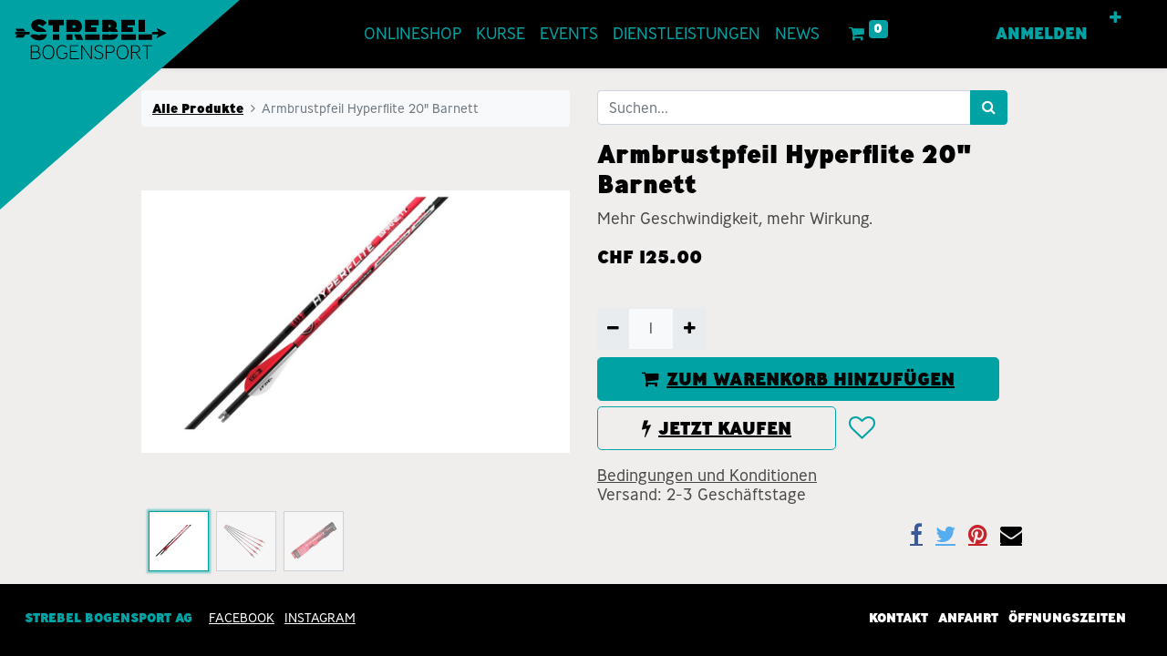

--- FILE ---
content_type: text/html; charset=utf-8
request_url: https://www.strebel-bogensport.ch/shop/armbrustpfeil-hyperflite-20-barnett-10478
body_size: 10786
content:
<!DOCTYPE html>
        <html lang="de-CH" data-website-id="1" data-main-object="product.template(10478,)" data-oe-company-name="Strebel Bogensport AG" data-add2cart-redirect="1">
    <head>
                <meta charset="utf-8"/>
                <meta http-equiv="X-UA-Compatible" content="IE=edge,chrome=1"/>
    <meta name="viewport" content="width=device-width, initial-scale=1"/>
        <meta name="generator" content="Odoo"/>
        <meta name="description" content="Mehr Geschwindigkeit, mehr Wirkung."/>
                        <meta property="og:type" content="website"/>
                        <meta property="og:title" content="Armbrustpfeil Hyperflite 20&#34; Barnett"/>
                        <meta property="og:site_name" content="Strebel Bogensport AG"/>
                        <meta property="og:url" content="https://www.strebel-bogensport.ch/shop/armbrustpfeil-hyperflite-20-barnett-10478"/>
                        <meta property="og:image" content="https://www.strebel-bogensport.ch/web/image/product.template/10478/image_1024?unique=ce98489"/>
                        <meta property="og:description" content="Mehr Geschwindigkeit, mehr Wirkung."/>
                    <meta name="twitter:card" content="summary_large_image"/>
                    <meta name="twitter:title" content="Armbrustpfeil Hyperflite 20&#34; Barnett"/>
                    <meta name="twitter:image" content="https://www.strebel-bogensport.ch/web/image/product.template/10478/image_1024?unique=ce98489"/>
                    <meta name="twitter:description" content="Mehr Geschwindigkeit, mehr Wirkung."/>
        <link rel="canonical" href="https://strebel-bogensport.ch/shop/armbrustpfeil-hyperflite-20-barnett-10478"/>
        <link rel="preconnect" href="https://fonts.gstatic.com/" crossorigin=""/>
                <title> Armbrustpfeil Hyperflite 20&#34; Barnett | Strebel Bogensport </title>
                <link type="image/x-icon" rel="shortcut icon" href="/web/image/website/1/favicon?unique=d30ab32"/>
    <link rel="preload" href="/web/static/lib/fontawesome/fonts/fontawesome-webfont.woff2?v=4.7.0" as="font" crossorigin=""/>
    <link type="text/css" rel="stylesheet" href="/web/assets/113777-41c3a4e/1/web.assets_common.min.css" data-asset-bundle="web.assets_common" data-asset-version="41c3a4e"/>
    <link type="text/css" rel="stylesheet" href="/web/assets/101972-3640b23/1/web.assets_frontend.min.css" data-asset-bundle="web.assets_frontend" data-asset-version="3640b23"/>
                <script id="web.layout.odooscript" type="text/javascript">
                    var odoo = {
                        csrf_token: "8eb3178d869f72d010c34e09bc444aa1dfe00fceo1800512450",
                        debug: "",
                    };
                </script>
    <script type="text/javascript">
            odoo.__session_info__ ={"is_admin": false, "is_system": false, "is_website_user": true, "user_id": false, "is_frontend": true, "profile_session": null, "profile_collectors": null, "profile_params": null, "show_effect": "True", "translationURL": "/website/translations", "cache_hashes": {"translations": "eb5f5ef6afabd914c6c42a6aa2e936c21dd6a521"}, "lang_url_code": "de_CH", "geoip_country_code": null};
            if (!/(^|;\s)tz=/.test(document.cookie)) {
            const userTZ = Intl.DateTimeFormat().resolvedOptions().timeZone;
            document.cookie = `tz=${userTZ}; path=/`;
            }
        </script>
    <script defer="defer" type="text/javascript" src="/web/assets/58895-4f04d36/1/web.assets_common_minimal.min.js" data-asset-bundle="web.assets_common_minimal" data-asset-version="4f04d36"></script>
    <script defer="defer" type="text/javascript" src="/web/assets/58896-9203bcc/1/web.assets_frontend_minimal.min.js" data-asset-bundle="web.assets_frontend_minimal" data-asset-version="9203bcc"></script>
    <script defer="defer" type="text/javascript" data-src="/web/assets/101973-f30d54d/1/web.assets_common_lazy.min.js" data-asset-bundle="web.assets_common_lazy" data-asset-version="f30d54d"></script>
    <script defer="defer" type="text/javascript" data-src="/web/assets/101975-9df164b/1/web.assets_frontend_lazy.min.js" data-asset-bundle="web.assets_frontend_lazy" data-asset-version="9df164b"></script>
        <!-- Google tag (gtag.js) -->
<script async src=https://www.googletagmanager.com/gtag/js?id=GTM-NBWWRBG9></script>
<script> window.dataLayer = window.dataLayer || []; function gtag() { dataLayer.push(arguments); } gtag('js', new Date()); gtag('config', 'GTM-NBWWRBG9'); </script>
    </head>
            <body class="">
        <div id="wrapwrap" class="   ">
    <header id="top" data-anchor="true" data-name="Header" class="  o_header_fixed o_hoverable_dropdown">
        <div class="brand white">
      <div class="brand-logo white">
        <svg xmlns="http://www.w3.org/2000/svg" viewbox="0 0 400 350" preserveaspectratio="xMinYMin meet">
          <path fill="" d="M0 350V0h400L0 350z"></path>
          <image x="20" y="32" width="264" height="67" href="/web/assets/img/logo.svg"></image>
        </svg>
      </div>
    </div>
    <div class="brand">
      <div class="brand-logo">
        <svg xmlns="http://www.w3.org/2000/svg" viewbox="0 0 400 350" preserveaspectratio="xMinYMin meet">
          <path fill="#00a2a3" d="M0 350V0h400L0 350z"></path>
          <image x="20" y="32" width="264" height="67" href="/web/assets/img/logo.svg"></image>
        </svg>
      </div>
      <p class="brand-tagline">
      </p>
    </div>
    <a href="/" class="brand-home-link">
      <span class="screen-reader-text">Home</span>
    </a>
    <nav data-name="Navbar" class="navbar navbar-expand-lg navbar-light o_colored_level o_cc shadow-sm">
      <div id="top_menu_container" class="container justify-content-start justify-content-lg-between">
        <div id="top_menu_collapse" class="collapse navbar-collapse order-last order-lg-0">
    <ul id="top_menu" class="nav navbar-nav o_menu_loading flex-grow-1">
    <li class="nav-item">
        <a role="menuitem" href="/shop" class="nav-link ">
            <span>OnlineShop</span>
        </a>
    </li>
    <li class="nav-item">
        <a role="menuitem" href="/event" class="nav-link ">
            <span>Kurse</span>
        </a>
    </li>
    <li class="nav-item">
        <a role="menuitem" href="/gruppenevent" class="nav-link ">
            <span>Events</span>
        </a>
    </li>
    <li class="nav-item dropdown  ">
        <a data-toggle="dropdown" class="nav-link dropdown-toggle  submenu-click" href="/schiessmoeglichkeiten">
            <span>Dienstleistungen</span>
        </a>
        <ul class="dropdown-menu" role="menu">
            <div class="container">
    <li class="">
        <a role="menuitem" href="/portrait/beratung_tuning_miete" class="dropdown-item ">
            <span>Beratung / Tuning / Miete</span>
        </a>
    </li>
    <li class="">
        <a role="menuitem" href="/schiessmoeglichkeiten/aussenschiessplatz-schlund" class="dropdown-item ">
            <span>Aussenschiessplatz Schlund</span>
        </a>
    </li>
    <li class="">
        <a role="menuitem" href="/schiessmoeglichkeiten/bogensporthalle-sempach" class="dropdown-item ">
            <span>Bogensporthalle</span>
        </a>
    </li>
    <li class="">
        <a role="menuitem" href="/schiessmoeglichkeiten/saison-und-jahresabonnement" class="dropdown-item ">
            <span>Saison- und Jahresabonnement</span>
        </a>
    </li>
            </div>
        </ul>
    </li>
    <li class="nav-item">
        <a role="menuitem" href="http://strebel-bogensport.ch/news" class="nav-link ">
            <span>NEWS</span>
        </a>
    </li>
    <li class="nav-item dropdown  ">
        <a data-toggle="dropdown" class="nav-link dropdown-toggle  submenu-click" href="/portrait">
            <span>Über uns</span>
        </a>
        <ul class="dropdown-menu" role="menu">
            <div class="container">
    <li class="">
        <a role="menuitem" href="/portrait/team" class="dropdown-item ">
            <span>Team</span>
        </a>
    </li>
    <li class="">
        <a role="menuitem" href="/portrait/history" class="dropdown-item ">
            <span>Unsere Firmengeschichte</span>
        </a>
    </li>
    <li class="">
        <a role="menuitem" href="/portrait/leitbild" class="dropdown-item ">
            <span>Leitbild</span>
        </a>
    </li>
    <li class="">
        <a role="menuitem" href="/portrait/Marken" class="dropdown-item ">
            <span>Marken</span>
        </a>
    </li>
    <li class="">
        <a role="menuitem" href="/jobs" class="dropdown-item ">
            <span>Jobs</span>
        </a>
    </li>
            </div>
        </ul>
    </li>
    <li class="nav-item dropdown  ">
        <a data-toggle="dropdown" class="nav-link dropdown-toggle  submenu-click" href="/kontakt">
            <span>Kontakt</span>
        </a>
        <ul class="dropdown-menu" role="menu">
            <div class="container">
    <li class="">
        <a role="menuitem" href="/kontakt/kontaktformular" class="dropdown-item ">
            <span>Kontaktformular</span>
        </a>
    </li>
    <li class="">
        <a role="menuitem" href="/feedback" class="dropdown-item ">
            <span>Feedback</span>
        </a>
    </li>
            </div>
        </ul>
    </li>
    <li class="nav-item">
        <a role="menuitem" href="/news" class="nav-link ">
            <span>News</span>
        </a>
    </li>
        <li class="nav-item mx-lg-3 divider d-none"></li> 
        <li class="o_wsale_my_cart align-self-md-start  nav-item mx-lg-3">
            <a href="/shop/cart" class="nav-link">
                <i class="fa fa-shopping-cart"></i>
                <sup class="my_cart_quantity badge badge-primary" style="background-color: #00A2A3 !important;" data-order-id="">0</sup>
            </a>
        </li>
        <li class="o_wsale_my_wish d-none nav-item mr-lg-3 o_wsale_my_wish_hide_empty">
            <a href="/shop/wishlist" class="nav-link">
                <i class="fa fa-1x fa-heart"></i>
                <sup class="my_wish_quantity o_animate_blink badge badge-primary">0</sup>
            </a>
        </li>
            <li class="nav-item ml-lg-auto o_no_autohide_item">
                <a href="/web/login" class="nav-link font-weight-bold">Anmelden</a>
            </li>
            <div class="icon" style="display: flex;     align-items: center;     font-size: 30px;">
              <a role="menuitem" href="/my" data-original-title="" title="" class="dropdown-item">
                <i class="fa fa-light fa-user" data-original-title="" title="" aria-describedby="tooltip701399"></i>
              </a>
            </div>
    </ul>
        </div>
  <button type="button" data-toggle="collapse" data-target="#top_menu_collapse" class="navbar-toggler ml-auto">
    <span class="navbar-toggler-icon o_not_editable"></span>
  </button>
      </div>
    </nav>
  </header>
      <main>
    <div itemscope="itemscope" itemtype="http://schema.org/Product" id="wrap" class="js_sale ecom-zoomable zoomodoo-next ecom-zoomable zoomodoo-next" data-ecom-zoom-auto="1">
      <div class="oe_structure oe_empty oe_structure_not_nearest" id="oe_structure_website_sale_product_1" data-editor-message="DROP BUILDING BLOCKS HERE TO MAKE THEM AVAILABLE ACROSS ALL PRODUCTS"></div>
  <section id="product_detail" class="container py-4 oe_website_sale " data-view-track="1" data-product-tracking-info="{&#34;item_id&#34;: &#34;2000000240176&#34;, &#34;item_name&#34;: &#34;Armbrustpfeil Hyperflite 20\&#34; Barnett&#34;, &#34;item_category&#34;: &#34;Barnett Crossbows&#34;, &#34;currency&#34;: &#34;CHF&#34;, &#34;price&#34;: 125.0}">
        <div class="row">
          <div class="col-lg-6">
            <ol class="breadcrumb mb-2">
              <li class="breadcrumb-item o_not_editable">
                <a class="" href="/shop">Alle Produkte</a>
              </li>
              <li class="breadcrumb-item active">
                <span>Armbrustpfeil Hyperflite 20&#34; Barnett</span>
              </li>
            </ol>
          </div>
          <div class="col-lg-6">
            <div class="d-sm-flex justify-content-between mb-2">
    <form method="get" class="o_searchbar_form o_wait_lazy_js s_searchbar_input o_wsale_products_searchbar_form w-100 w-md-auto mr-auto mb-2" action="/shop" data-snippet="s_searchbar_input">
            <div role="search" class="input-group  ">
        <input type="search" name="search" class="search-query form-control oe_search_box None" placeholder="Suchen..." data-search-type="products" data-limit="5" data-display-image="true" data-display-description="true" data-display-extra-link="true" data-display-detail="true" data-order-by="name asc"/>
        <div class="input-group-append">
            <button type="submit" aria-label="Suchen" title="Suchen" class="btn oe_search_button btn-primary"><i class="fa fa-search"></i>
        </button>
        </div>
    </div>
            <input name="order" type="hidden" class="o_search_order_by" value="name asc"/>
        </form>
        <div class="o_pricelist_dropdown dropdown d-none ml-1 mb-2 float-right">
            <a role="button" href="#" class="dropdown-toggle btn btn-light border-0 px-0 text-muted align-baseline" data-toggle="dropdown">
                Allgemeine Preisliste
            </a>
            <div class="dropdown-menu" role="menu">
                    <a role="menuitem" class="dropdown-item" href="/shop/change_pricelist/2">
                        <span class="switcher_pricelist" data-pl_id="2">Allgemeine Preisliste</span>
                    </a>
            </div>
        </div>
            </div>
          </div>
        </div>
        <div class="row">
          <div class="col-md-6 mt-md-4">
        <div id="o-carousel-product" class="carousel slide position-sticky mb-3 overflow-hidden" data-ride="carousel" data-interval="0">
            <div class="o_carousel_product_outer carousel-outer position-relative flex-grow-1">
                <div class="carousel-inner h-100">
                        <div class="carousel-item h-100 active">
                            <div class="d-flex align-items-center justify-content-center h-100"><img src="/web/image/product.product/13388/image_1024/Armbrustpfeil%20Hyperflite%2020%22%20Barnett?unique=07a1b3d" class="img img-fluid product_detail_img mh-100" alt="Armbrustpfeil Hyperflite 20&#34; Barnett" data-zoom="1" data-zoom-image="/web/image/product.product/13388/image_1920/Armbrustpfeil%20Hyperflite%2020%22%20Barnett?unique=07a1b3d" loading="lazy"/></div>
                        </div>
                        <div class="carousel-item h-100">
                            <div class="d-flex align-items-center justify-content-center h-100"><img src="/web/image/product.image/2023/image_1024/Armbrustpfeil%20Hyperflite%2020%22%20Barnett?unique=341fe9d" class="img img-fluid product_detail_img mh-100" alt="Armbrustpfeil Hyperflite 20&#34; Barnett" data-zoom="1" data-zoom-image="/web/image/product.image/2023/image_1920/Armbrustpfeil%20Hyperflite%2020%22%20Barnett?unique=341fe9d" loading="lazy"/></div>
                        </div>
                        <div class="carousel-item h-100">
                            <div class="d-flex align-items-center justify-content-center h-100"><img src="/web/image/product.image/2024/image_1024/Armbrustpfeil%20Hyperflite%2020%22%20Barnett?unique=9c62d97" class="img img-fluid product_detail_img mh-100" alt="Armbrustpfeil Hyperflite 20&#34; Barnett" data-zoom="1" data-zoom-image="/web/image/product.image/2024/image_1920/Armbrustpfeil%20Hyperflite%2020%22%20Barnett?unique=9c62d97" loading="lazy"/></div>
                        </div>
                </div>
                    <a class="carousel-control-prev" href="#o-carousel-product" role="button" data-slide="prev">
                        <span class="fa fa-chevron-left fa-2x" role="img" aria-label="Previous" title="Zurück"></span>
                    </a>
                    <a class="carousel-control-next" href="#o-carousel-product" role="button" data-slide="next">
                        <span class="fa fa-chevron-right fa-2x" role="img" aria-label="Next" title="Next"></span>
                    </a>
            </div>
        <div class="o_carousel_product_indicators pr-1 overflow-hidden">
            <ol class="carousel-indicators p-1 position-static mx-auto my-0 text-left">
                <li data-target="#o-carousel-product" class="m-1 mb-2 align-top active" data-slide-to="0">
                    <div><img src="/web/image/product.product/13388/image_128/Armbrustpfeil%20Hyperflite%2020%22%20Barnett?unique=07a1b3d" class="img o_image_64_contain" alt="Armbrustpfeil Hyperflite 20&#34; Barnett" loading="lazy"/></div>
                </li><li data-target="#o-carousel-product" class="m-1 mb-2 align-top " data-slide-to="1">
                    <div><img src="/web/image/product.image/2023/image_128/Armbrustpfeil%20Hyperflite%2020%22%20Barnett?unique=341fe9d" class="img o_image_64_contain" alt="Armbrustpfeil Hyperflite 20&#34; Barnett" loading="lazy"/></div>
                </li><li data-target="#o-carousel-product" class="m-1 mb-2 align-top " data-slide-to="2">
                    <div><img src="/web/image/product.image/2024/image_128/Armbrustpfeil%20Hyperflite%2020%22%20Barnett?unique=9c62d97" class="img o_image_64_contain" alt="Armbrustpfeil Hyperflite 20&#34; Barnett" loading="lazy"/></div>
                </li>
            </ol>
        </div>
        </div>
          </div>
          <div class="col-md-6 mt-md-4" id="product_details">
            <h1 itemprop="name">Armbrustpfeil Hyperflite 20&#34; Barnett</h1>
            <span itemprop="url" style="display:none;">https://strebel-bogensport.ch/shop/armbrustpfeil-hyperflite-20-barnett-10478</span>
            <span itemprop="image" style="display:none;">https://strebel-bogensport.ch/web/image/product.template/10478/image_1920?unique=ce98489</span>
            <p class="text-muted my-2" placeholder="Eine kurze Beschreibung, die auch auf Dokumenten erscheint.">Mehr Geschwindigkeit, mehr Wirkung.</p>
            <form action="/shop/cart/update" method="POST">
              <input type="hidden" name="csrf_token" value="8eb3178d869f72d010c34e09bc444aa1dfe00fceo1800512450"/>
              <div class="js_product js_main_product mb-3">
                <div>
      <div itemprop="offers" itemscope="itemscope" itemtype="http://schema.org/Offer" class="product_price d-inline-block mt-2 mb-3">
          <h3 class="css_editable_mode_hidden">
              <span data-oe-type="monetary" data-oe-expression="combination_info[&#39;price&#39;]" class="oe_price" style="white-space: nowrap;">CHF <span class="oe_currency_value">125.00</span></span>
              <span itemprop="price" style="display:none;">125.0</span>
              <span itemprop="priceCurrency" style="display:none;">CHF</span>
              <span data-oe-type="monetary" data-oe-expression="combination_info[&#39;list_price&#39;]" style="text-decoration: line-through; white-space: nowrap;" class="text-danger oe_default_price ml-1 h5 d-none">CHF <span class="oe_currency_value">125.00</span></span>
          </h3>
          <h3 class="css_non_editable_mode_hidden decimal_precision" data-precision="2">
            <span>CHF <span class="oe_currency_value">125.00</span></span>
          </h3>
      </div>
                </div>
                  <input type="hidden" class="product_id" name="product_id" value="13388"/>
                  <input type="hidden" class="product_template_id" name="product_template_id" value="10478"/>
                  <input type="hidden" class="product_category_id" name="product_category_id" value="124"/>
        <ul class="list-unstyled js_add_cart_variants flex-column" data-attribute_exclusions="{&#34;exclusions&#34;: {&#34;5481&#34;: [], &#34;5479&#34;: [], &#34;5478&#34;: [], &#34;5480&#34;: []}, &#34;parent_exclusions&#34;: {}, &#34;parent_combination&#34;: [], &#34;parent_product_name&#34;: null, &#34;mapped_attribute_names&#34;: {&#34;5481&#34;: &#34;Armbrust Pfeill\u00e4nge: 20\&#34;&#34;, &#34;5479&#34;: &#34;Pfeildurchmesser ID: .204&#34;, &#34;5478&#34;: &#34;Rundlaufgenauigkeit: .001\&#34;&#34;, &#34;5480&#34;: &#34;Verpackungseinheit: 5 St\u00fcck&#34;}}">
                <li data-attribute_id="19" data-attribute_name="Armbrust Pfeillänge" class="variant_attribute d-none">
                    <strong class="attribute_name">Armbrust Pfeillänge</strong>
                        <ul data-attribute_id="19" class="list-inline list-unstyled ">
                                <li class="list-inline-item form-group js_attribute_value" style="margin: 0;">
                                    <label class="col-form-label">
                                        <div class="custom-control custom-radio">
                                            <input type="radio" class="custom-control-input js_variant_change always" checked="True" name="ptal-3021" value="5481" data-value_id="5481" data-value_name="20&#34;" data-attribute_name="Armbrust Pfeillänge" data-is_single="True"/>
                                            <div class="radio_input_value custom-control-label">
                                                <span>20&#34;</span>
                                            </div>
                                        </div>
                                    </label>
                                </li>
                        </ul>
                </li>
                <li data-attribute_id="24" data-attribute_name="Pfeildurchmesser ID" class="variant_attribute d-none">
                    <strong class="attribute_name">Pfeildurchmesser ID</strong>
                        <ul data-attribute_id="24" class="list-inline list-unstyled ">
                                <li class="list-inline-item form-group js_attribute_value" style="margin: 0;">
                                    <label class="col-form-label">
                                        <div class="custom-control custom-radio">
                                            <input type="radio" class="custom-control-input js_variant_change always" checked="True" name="ptal-3023" value="5479" data-value_id="5479" data-value_name=".204" data-attribute_name="Pfeildurchmesser ID" data-is_single="True"/>
                                            <div class="radio_input_value custom-control-label">
                                                <span>.204</span>
                                            </div>
                                        </div>
                                    </label>
                                </li>
                        </ul>
                </li>
                <li data-attribute_id="25" data-attribute_name="Rundlaufgenauigkeit" class="variant_attribute d-none">
                    <strong class="attribute_name">Rundlaufgenauigkeit</strong>
                        <ul data-attribute_id="25" class="list-inline list-unstyled ">
                                <li class="list-inline-item form-group js_attribute_value" style="margin: 0;">
                                    <label class="col-form-label">
                                        <div class="custom-control custom-radio">
                                            <input type="radio" class="custom-control-input js_variant_change always" checked="True" name="ptal-3022" value="5478" data-value_id="5478" data-value_name=".001&#34;" data-attribute_name="Rundlaufgenauigkeit" data-is_single="True"/>
                                            <div class="radio_input_value custom-control-label">
                                                <span>.001&#34;</span>
                                            </div>
                                        </div>
                                    </label>
                                </li>
                        </ul>
                </li>
                <li data-attribute_id="99" data-attribute_name="Verpackungseinheit" class="variant_attribute d-none">
                    <strong class="attribute_name">Verpackungseinheit</strong>
                        <ul data-attribute_id="99" class="list-inline list-unstyled ">
                                <li class="list-inline-item form-group js_attribute_value" style="margin: 0;">
                                    <label class="col-form-label">
                                        <div class="custom-control custom-radio">
                                            <input type="radio" class="custom-control-input js_variant_change always" checked="True" name="ptal-3024" value="5480" data-value_id="5480" data-value_name="5 Stück" data-attribute_name="Verpackungseinheit" data-is_single="True"/>
                                            <div class="radio_input_value custom-control-label">
                                                <span>5 Stück</span>
                                            </div>
                                        </div>
                                    </label>
                                </li>
                        </ul>
                </li>
        </ul>
                <p class="css_not_available_msg alert alert-warning">Diese Kombination existiert nicht.</p>
        <div class="css_quantity input-group d-inline-flex mr-2 my-1 align-middle" contenteditable="false">
            <div class="input-group-prepend">
                <a class="btn btn-primary js_add_cart_json" aria-label="Entfernen" title="Entfernen" href="#">
                    <i class="fa fa-minus"></i>
                </a>
            </div>
            <input type="text" class="form-control quantity" data-min="1" name="add_qty" value="1"/>
            <div class="input-group-append">
                <a class="btn btn-primary float_left js_add_cart_json" aria-label="Hinzufügen" title="Hinzufügen" href="#">
                    <i class="fa fa-plus"></i>
                </a>
            </div>
        </div>
      <div id="add_to_cart_wrap">
                  <a data-animation-selector=".o_wsale_product_images" role="button" id="add_to_cart" class="btn btn-primary btn-lg js_check_product a-submit my-1 mr-1 px-5 font-weight-bold flex-grow-1" href="#"><i class="fa fa-shopping-cart mr-2">​</i>ZUM WARENKORB HINZUFÜGEN</a>
    <a role="button" class="btn btn-outline-primary btn-lg px-5 font-weight-bold o_we_buy_now" href="#"><i class="fa fa-bolt mr-2">​</i>JETZT KAUFEN</a>
                  <div id="product_option_block" class="d-inline-block align-middle">
    <button type="button" role="button" class="btn btn-outline-primary border-0 my-1 px-2 o_add_wishlist_dyn" data-action="o_wishlist" title="Zur Wunschliste hinzufügen" data-product-template-id="10478" data-product-product-id="13388">
      <i class="fa fa-heart-o fa-2x" role="img" aria-label="Zur Wunschliste hinzufügen">​</i>
    </button>
  </div>
                </div>
      <div class="availability_messages o_not_editable"></div>
              </div>
            </form>
            <div id="o_product_terms_and_share">
    <p class="text-muted h6 mt-3"><a href="/terms" class="text-muted">Bedingungen und Konditionen</a><br/>Versand: 2-3 Geschäftstage
            </p>
            <div class="h4 mt-3 d-flex justify-content-end" contenteditable="false">
    <div data-snippet="s_share" class="s_share text-left text-lg-right">
        <a href="https://www.facebook.com/sharer/sharer.php?u={url}" target="_blank" class="s_share_facebook mx-1 my-0">
            <i class="fa fa-facebook "></i>
        </a>
        <a href="https://twitter.com/intent/tweet?text={title}&amp;url={url}" target="_blank" class="s_share_twitter mx-1 my-0">
            <i class="fa fa-twitter "></i>
        </a>
        <a href="https://pinterest.com/pin/create/button/?url={url}&amp;media={media}&amp;description={title}" target="_blank" class="s_share_pinterest mx-1 my-0">
            <i class="fa fa-pinterest "></i>
        </a>
        <a href="mailto:?body={url}&amp;subject={title}" class="s_share_email mx-1 my-0">
            <i class="fa fa-envelope "></i>
        </a>
    </div>
            </div>
        </div>
        </div>
        </div>
        <div itemprop="description" class="oe_structure oe_empty mt16" id="product_full_description"><h3>Artikelbeschreibung:</h3><p>Die HyperFlite-Bolzen wurden speziell für Armbrüste der Hyper-Serie von Barnett entwickelt und liefern dank reduziertem Durchmesser und präziser Carbonstruktur eine extrem flache Flugbahn.<br>
Der schlanke Micro-Diameter-Schafft erhöht die Durchschlagskraft und reduziert die Windanfälligkeit deutlich.<br>
Mit den mitgelieferten Match-Grade-Fieldspitzen und Half-Moon-Nocks sind die Bolzen sofort einsatzbereit und bieten eine konstant wiederholbare Performance – ideal für Training und jagdliche Anwendungen.<br>
Dank ihres geringen Gewichts und der hohen strukturellen Stabilität eignen sie sich besonders für kraftvolle Armbrüste, die Geschwindigkeit und Energie optimal ausnutzen.</p><p><strong>Eigenschaften </strong></p><ul>
<li>
<p>Speziell für Barnett Hyper-Serie entwickelt</p>
</li>
<li>
<p>Micro-Diameter-Design für höhere Durchdringung und weniger Winddrift</p>
</li>
<li>
<p>Hochwertige Carbon Konstruktion für Stabilität und Präzision</p>
</li>
<li>
<p>Match-Grade-Feldspitzen für konsistentes Trefferbild</p>
</li>
<li>
<p>Fertig montiert, sofort einsatzbereit</p>
</li>
<li>
<p>Ideal für leistungsstarke Armbrüste</p>
</li>
</ul><p><strong>Technische Daten </strong></p><ul>
<li>
<p>Länge: 20″</p>
</li>
<li>
<p>Material: Carbon</p></li><li><p>Geradheitstoleranz: 0,001 Zoll</p></li><li><p>Innendurchmesser: 0,204 Zoll<br></p></li><li>
<p>Schaftdurchmesser: Micro Diameter (Barnett Hyper Format)</p>
</li>
<li>
<p>Nocke: Half-Moon</p>
</li>
<li>
<p>Spitze: 100 gr Field Point (enthalten)</p>
</li>
<li>
<p>Farbe Befiederung: 3" Vanes, Farbkombi abhängig vom Set</p></li><li>
<p>Kompatibilität: Barnett Hyper-Serie (z. B. HyperGhost, HyperTac)</p>
</li>
</ul><p><strong>Lieferumfang</strong></p><ul>
<li>
<p>5 × HyperFlite™ 20" Carbonbolzen</p>
</li>
<li>
<p>5 × 100-grain Field Points</p>
</li>
<li>
<p>Werkseitig montierte Vanes &amp; Nocken</p>
</li>
</ul><p><strong>Hinweis<br></strong>Die HyperFlite-Bolzen sind ausschliesslich für Armbrüste geeignet, die das Hyper-Micro-Diameter-Bolt-System unterstützen.<br>
Der Einsatz in nicht kompatiblen Modellen kann zu Fehlschüssen oder Schäden führen.<br>
Für maximale Lebensdauer empfiehlt sich eine regelmässige Kontrolle von Schaftgeradheit, Nocken und Befiederung – besonders nach harten Treffern oder dem Ziehen aus dichten Zielen.</p></div>
                <section class="pt32 pb32" id="product_full_spec">
                    <div class="container">
                        <div class="d-flex justify-content-between">
                            <h3 class="mb32">Spezifikationen</h3>
    <button type="button" role="button" class="d-none d-md-block btn btn-link p-0 align-self-start o_add_compare_dyn" aria-label="Vergleichen" data-action="o_comparelist" data-product-product-id="13388"><span class="fa fa-exchange mr-2"></span>Zum Vergleich hinzufügen</button>
                        </div>
                        <div id="product_specifications">
                            <div class="row">
                                    <div class="col-lg-6">
                                        <table class="table">
                                            <tr>
                                                <td class="w-25"><span>Armbrust Pfeillänge</span></td>
                                                <td class="w-75 text-muted">
                                                        <span>20&#34;</span>
                                                </td>
                                            </tr><tr>
                                                <td class="w-25"><span>Pfeildurchmesser ID</span></td>
                                                <td class="w-75 text-muted">
                                                        <span>.204</span>
                                                </td>
                                            </tr><tr>
                                                <td class="w-25"><span>Rundlaufgenauigkeit</span></td>
                                                <td class="w-75 text-muted">
                                                        <span>.001&#34;</span>
                                                </td>
                                            </tr><tr>
                                                <td class="w-25"><span>Verpackungseinheit</span></td>
                                                <td class="w-75 text-muted">
                                                        <span>5 Stück</span>
                                                </td>
                                            </tr>
                                        </table>
                                    </div>
                            </div>
                        </div>
                    </div>
                </section>
      </section>
      <div class="oe_structure oe_empty oe_structure_not_nearest mt16" id="oe_structure_website_sale_product_2" data-editor-message="DROP BUILDING BLOCKS HERE TO MAKE THEM AVAILABLE ACROSS ALL PRODUCTS">
      <section data-snippet="s_dynamic_snippet_products" class="s_dynamic_snippet_products s_dynamic pt32 pb32 o_colored_level s_product_product_borderless_1 o_dynamic_empty" data-name="Products" style="background-image: none;" data-filter-id="4" data-template-key="website_sale.dynamic_filter_template_product_product_borderless_1" data-product-category-id="all" data-number-of-elements="4" data-number-of-elements-small-devices="1" data-number-of-records="16" data-carousel-interval="5000" data-product-names="Schraubspitze Combo Saunders">
        <div class="o_not_editable container">
          <div class="css_non_editable_mode_hidden">
            <div class="missing_option_warning alert alert-info rounded-0 fade show d-none d-print-none o_default_snippet_text">
                        Ihr Dynamic Snippet wird hier angezeigt... Diese Meldung wird angezeigt, weil Sie weder einen Filter noch eine Vorlage zur Verwendung bereitgestellt haben<br/>
                    </div>
          </div>
          <div class="dynamic_snippet_template"></div>
        </div>
      </section>
    </div>
  </div>
      </main>
      <footer id="bottom" data-anchor="true" data-name="Footer" class="o_footer o_colored_level o_cc ">
        <div id="footer" class="oe_structure oe_structure_solo">
      <section class="s_text_block" data-snippet="s_text_block" data-name="Text" style="background-image: none;" data-original-title="" title="" aria-describedby="tooltip20673">
        <div class="container">
          <div class="row">
            <div class="pt24 pb24 o_colored_level col-lg-3">
              <h3 class="mb-3">Kontakt</h3>
              <p>Allmend 4a, 6204 Sempach,
                                <br/>
                                Schweiz
                                <br/>
                                <a href="tel:+41 41 210 18 28" data-original-title="" title="">T +41 41 210 18 28</a>
                                &nbsp;<br/>
                                <a href="mailto:info@strebel-bogensport.ch">info@strebel-bogensport.ch</a>
                            </p>
              <p>
                <a href="/kontakt/kontaktformular/">Kontaktformular</a>
              </p>
              <p>
                <a href="https://www.facebook.com/StrebelBogensport" target="_blank">Facebook
                                </a>
                <a href="https://www.instagram.com/strebelbogensport/" target="_blank">Instagram
                                </a>
              </p>
            </div>
            <div class="pt24 pb24 o_colored_level col-lg-3">
              <h3 class="mb-3">Unser Laden</h3>
              <p>Besuchen Sie uns in unserem Laden in Sempach (<a href="/kontakt/">Fragen zur Anfahrt?</a>):
                            </p>
              <p>Dienstag bis Freitag
                                <br/>8:30 - 12:00 / 13:30 - 18:00
                            </p>
              <p>Samstag
                                <br/>8:30 - 16:00
                            </p>
              <p data-original-title="" title="" aria-describedby="tooltip885091">
                <a href="/kontakt/">während der Feiertage</a>
              </p>
            </div>
            <div class="pt24 pb24 o_colored_level col-lg-3" data-original-title="" title="" aria-describedby="tooltip165193">
              <h3 class="mb-3">Informationen</h3>
              <p data-original-title="" title="" aria-describedby="tooltip615896">
                <a href="/impressum/">Impressum</a>
                <br/>
                <a href="/agb-datenschutzerklaerung/" data-original-title="" title="">AGB + Datenschutz
                                    <br/></a>
                <a href="/nutzungsbedingungen/" data-original-title="" title="">Nutzungsbedingungen</a>
              </p>
              <p data-original-title="" title="" aria-describedby="tooltip615896">
                <a href="https://www.strebel-bogensport.ch/jobs" data-original-title="" title="" aria-describedby="popover94995">Jobs</a>
                <br/>
              </p>
              <p>
                <a href="/shop" data-original-title="" title="">zum Onlineshop</a>
              </p>
            </div>
            <div class="pt24 pb24 o_colored_level col-lg-3">
              <h3 class="mb-3">Über uns</h3>
              <p>Möchten Sie mehr über unser Angebot und unsere Philosophie erfahren?
                                <br/>Hier gelangen
                                Sie
                                zur 
                                <a href="/portrait/leitbild/" data-original-title="" title="">Firmenphilosophie</a> und
                                zur 
                                <a href="/portrait/team/" data-original-title="" title="">Vorstellung des Teams</a>.
                            </p>
              <p>© 2024, Strebel Bogensport AG</p>
            </div>
          </div>
        </div>
      </section>
    </div>
      </footer>
      <div class="footer-meta">
        <div class="footer-meta-content">
          <address class="footer-meta-contact" itemscope="" itemtype="http://schema.org/ContactPoint" data-original-title="" title="" aria-describedby="tooltip13637">
            <strong class="footer-meta-contact__company">Strebel Bogensport AG</strong>
            <div itemscope="" itemtype="schema.org/PostalAddress">
              <span itemprop="streetAddress">Allmend 4A</span>
              <span itemprop="postalCode">6204</span>
              <span itemprop="addressLocality">Sempach</span>
              <span itemprop="addressCountry">Schweiz</span>
            </div>
            <a href="tel:+41412101828" itemprop="telephone" data-original-title="" title="">T +41 41 210 18 28</a>
            <a href="mailto:info@strebel-bogensport.ch" data-original-title="" title="">info@strebel-bogensport.ch</a>
          </address>
          <ul class="footer-meta-social">
            <li>
              <a href="https://www.facebook.com/StrebelBogensport" rel="noopener" target="_blank">
                                Facebook
                            </a>
            </li>
            <li>
              <a href="https://www.instagram.com/strebelbogensport/" rel="noopener" target="_blank">
                                INSTAGRAM
                            </a>
            </li>
          </ul>
          <ul class="footer-meta-sitelinks">
            <li class="footer-meta-sitelinks__contact">
              <a href="#footer">Kontakt</a>
            </li>
            <li>
              <a href="/kontakt" rel="noopener">
                                Anfahrt
                            </a>
            </li>
            <li>
              <a href="/kontakt" rel="noopener">
                                Öffnungszeiten
                            </a>
              <span data-o-link-zws="after" contenteditable="false">​</span>
            </li>
          </ul>
        </div>
      </div>
    </div>
            <script id="tracking_code" async="1" src="https://www.googletagmanager.com/gtag/js?id=G-FP682RHQY2G"></script>
            <script>
                window.dataLayer = window.dataLayer || [];
                function gtag(){dataLayer.push(arguments);}
                gtag('js', new Date());
                gtag('config', 'G-FP682RHQY2G');
            </script>
    </body>
        </html>

--- FILE ---
content_type: application/xml
request_url: https://www.strebel-bogensport.ch/website/static/src/snippets/s_dynamic_snippet/000.xml
body_size: 314
content:
<?xml version="1.0" encoding="UTF-8"?>
<templates xml:space="preserve">
    <t t-name="website.s_dynamic_snippet.grid">
        <!-- Content -->
        <t t-set="colClass" t-value="'d-flex flex-grow-0 flex-shrink-0 col-' + Math.trunc(12 / chunkSize).toString()"/>
        <t t-set="rowIndexGenerator" t-value="Array.from(Array(Math.ceil(data.length/chunkSize)).keys())"/>
        <t t-set="colIndexGenerator" t-value="Array.from(Array(chunkSize).keys())"/>
        <t t-foreach="rowIndexGenerator" t-as="rowIndex">
            <div class="row my-4">
                <t t-foreach="colIndexGenerator" t-as="colIndex">
                    <t t-if="(rowIndex * chunkSize + colIndex) &lt; data.length">
                        <div t-attf-class="#{colClass}">
                            <t t-out="data[rowIndex * chunkSize + colIndex]"/>
                        </div>
                    </t>
                </t>
            </div>
        </t>
    </t>
</templates>


--- FILE ---
content_type: image/svg+xml; charset=utf-8
request_url: https://www.strebel-bogensport.ch/web/assets/img/logo.svg
body_size: 1366
content:
<svg xmlns="http://www.w3.org/2000/svg" viewBox="0 0 384 101"><path d="M334.2 100.8v-33h11.2v-2.2h-24.9v2.2h11.3v33zm-30.1-18.1h-8.8V67.8h8.8c5.1 0 8.7 2.7 8.7 7.5s-3.6 7.4-8.7 7.4m-.8 2.2l11.3 15.9h2.9l-11.6-16.1c5.3-.4 9.3-3.7 9.3-9.4s-4.8-9.7-11-9.7h-11.3v35.2h2.4V84.9zm-71.8-17.1h9.2c5.2 0 8.5 2.6 8.5 7.5s-3.3 7.3-8.5 7.3h-9.2zm9.2-2.2h-11.6v35.2h2.4V84.9h9.2c6.2 0 10.9-3.1 10.9-9.5s-4.7-9.8-10.9-9.8M201.6 94l-1.8 1.6c2.2 2.6 6.8 5.7 11.6 5.7s11.4-3.3 11.4-9.8c0-11.5-19.5-8-19.5-17.5 0-4.6 4.3-6.7 8.7-6.7a11.1 11.1 0 018.1 3.5l1.7-1.6a13.3 13.3 0 00-9.8-4.1c-5.8 0-11.1 3-11.1 9 0 11.3 19.5 7.8 19.5 17.4 0 4.9-4.1 7.6-9 7.6s-7.6-2.4-9.8-5.1m-31.9 6.8V69.2l2 3 19.9 28.6h2.4V65.6h-2.4v31.9l-1.8-2.7-20.1-29.2h-2.4v35.2zm-28.3-2.2V82.7H156v-2.3h-14.6V67.8h18.8v-2.2H139v35.2h22.9v-2.2zm-29.5-60.4H96.1v14h15.8v-14zM97.1 83.1c0 10.6-5.4 15.8-12.4 15.8s-12.5-5.2-12.5-15.8 5.5-15.7 12.5-15.7 12.4 5.2 12.4 15.7m2.4 0c0-12-6.5-18.1-14.8-18.1s-14.9 6.1-14.9 18.1 6.5 18.1 14.9 18.1 14.8-6.1 14.8-18.1M119.7 65c-10.3 0-14.6 8.6-14.6 18.1s4.3 18 14.6 18a14.7 14.7 0 0012.2-7V85h-8.5v2.1h6.1v6.3a11.8 11.8 0 01-9.8 5.4c-8.8 0-12.2-7.7-12.2-15.7s3.4-15.8 12.2-15.8a12.4 12.4 0 019.2 4.3l1.7-1.4a14.4 14.4 0 00-10.9-5.2m25.8-26.8h-15.8v14h15.8zM50.9 67.8c5.7 0 8.9 2 8.9 6.7s-2.5 6.6-6.9 6.6H42.6V67.8zm-8.3 15.6h11c5 0 8.8 2.7 8.8 7.3s-3.3 7.9-9.9 7.9h-9.9zM51 65.6H40.2v35.2h12.2c8.1 0 12.4-3.6 12.4-10.1a8.8 8.8 0 00-7.3-8.8c3-1.1 4.6-4.1 4.6-7.4 0-6.1-4.1-8.9-11.1-8.9M6.2 39l-4.8 7.3h20.4l4.8-7.3zm0-7.9h20.4l-4.8-7.2H1.4zm-4.8 7.1h36.2V32H1.4zm68.4-20l10.6-8.9C75.3 2.6 68.7.5 61.4.5 49.7.5 41.6 6.3 41.6 15.8s7.5 13.1 14 16.2h24.2c-4.2-10.7-22-12.1-22-16.2 0-1.1.7-2.3 3.3-2.3 4.1 0 8.7 4.7 8.7 4.7m10.9 20H64.6c-.1 1.1-1.1 2.1-3.8 2.1a12.8 12.8 0 01-6.3-2.1H44.3l-5.5 3.9c4.6 6.1 11.4 11.2 21.7 11.2S80 48.5 80.7 38.2m31.2-22.6h11.5V1.5H84.7v14.1h11.4V32h15.8zm41.2 3.4c0 2.1-.9 3.4-4.5 3.4h-3.1v-7h3.1c3.8 0 4.5 1.7 4.5 3.6m15.8-.4c0-11.4-8.2-17.1-18.7-17.1h-20.5V32h33.4l-.5-.9c4.1-2.5 6.3-6.5 6.3-12.5m-14.1 33.6h17.5l-6.4-14.1h-15.8zm37.7-36.6h18.6V1.5h-34.4V32h28.9V20.8h-13.1v-5.2zm-15.8 36.6h36.8v-14h-36.8v14zm65-34.7c0 3-1.6 3.3-3.1 3.3h-2.9v-6.5h2.9c1.3 0 3.1.2 3.1 3.2m11.1 5.9a9.5 9.5 0 003.9-8.2c0-9.9-7.2-13.7-17.9-13.7h-18.7V32h15.6v-.9h4.8a3.8 3.8 0 012.8.9h16.3c-.8-3.5-2.9-7.1-6.8-8.6m7.1 14.8h-16.5a3.7 3.7 0 01-2.9 1.2h-4.8v-1.2h-15.5v14H241c11.3 0 17.8-5.4 18.9-14m11.5 29.1c7 0 12.4 5.3 12.4 15.8s-5.4 15.8-12.4 15.8-12.5-5.2-12.5-15.8 5.4-15.8 12.5-15.8m0-2.3c-8.4 0-14.9 6.1-14.9 18.1s6.5 18.1 14.9 18.1 14.8-6.1 14.8-18.1S279.7 65 271.4 65m12.5-49.4h18.6V1.5h-34.4V32H297V20.8h-13.1v-5.2zm-15.8 36.6h36.8v-14h-36.8v14zM311.6 32h15.8V1.5h-15.8zm33.8 6.2h-33.8v14h33.8v-14zm11.4-16l4 9.8h-15.4v6.1h15.4l-4 9.9 25.3-12.9z"/></svg>